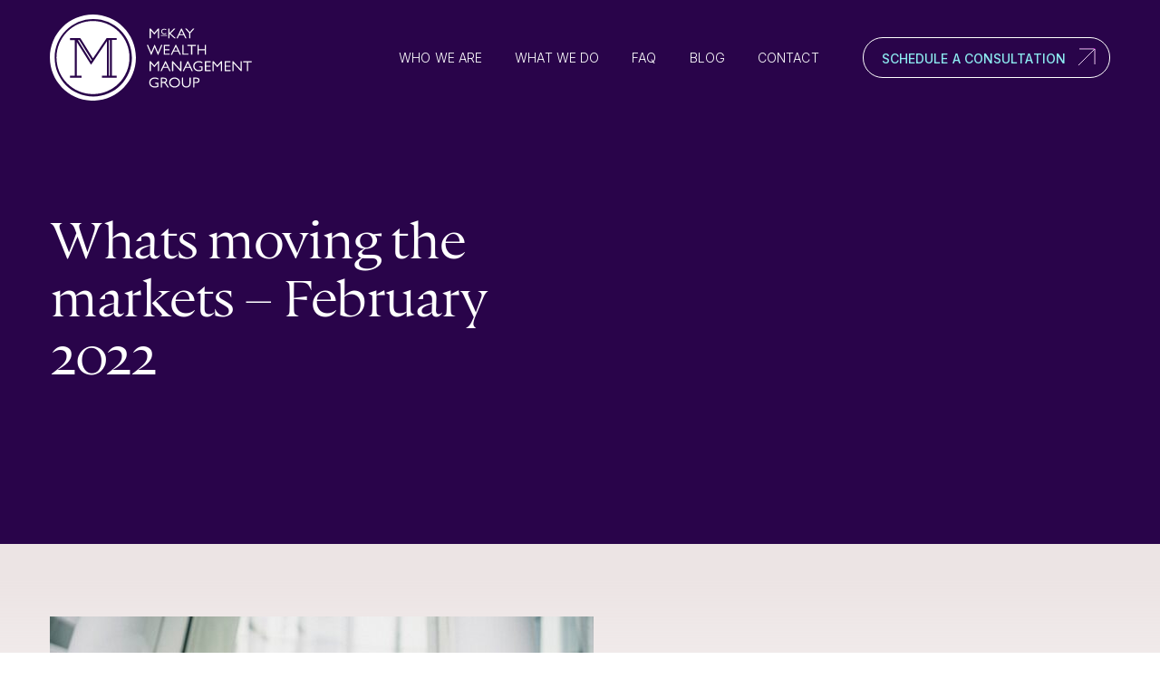

--- FILE ---
content_type: text/html; charset=utf-8
request_url: https://a.mailmunch.co/forms-cache/290143/646230/index-1722614499.html
body_size: 1129
content:
<!DOCTYPE html>
<html>
<head>
  <meta name="robots" content="noindex, nofollow">
    <script type="text/javascript">
    var widgetId = "646230";
    var widgetType = "sidebar";
    var siteId = "290143";
    var contentGate = false;
    var recaptchaEnabled = false;
    var recaptchaApiKey = "6LcflRsUAAAAAG_PSKBnmcFbkjVvI-hw-Laz9gfp";
    var noTracking = false;
    var pushSubscribe = false;
    var pushUrl = "https://push.mailmunch.co/push/290143/646230";
    var formFields = {"3113875":"first_name","3113881":"email"};
  </script>
  <link rel="stylesheet" href="//a.mailmunch.co/v2/themes/mailmunch/simple/sidebar/index.css" />

</head>
<body class="contacts new">
  
<script type="text/javascript" src="//assets.mailmunch.com/assets/widget_simple-f5a3e5db2f514f912e267a03f71350202672af937806defb072a316fb98ef272.js"></script>



<div class="theme theme-simple live yes-branding">
  <a id="close-icon" href='#' onclick="closeWidget();return false;"></a>

    <form class="new_contact" id="new_contact" action="https://forms.mailmunch.co/form/290143/646230/submit" accept-charset="UTF-8" method="post">
      <style type="text/css">
#mailmunch-optin-form {
  background-color: ;
}
</style>


<div id="mailmunch-optin-form">
  <div class="screen optin-form-screen" data-screen-name="Optin Form">
<div class="text">
  <p>Sign up to receive our blog posts in your inbox!
</p>
</div>

<div class="optin-form-wrapper clearfix">
  <div class="hidden-fields"></div><div class="optin-form custom_form field-count-2"><div class="custom-fields-preview-container"><div class="custom-field-preview-container" data-custom-field-id="1646091">
  <div class="text-field-wrapper">
    <input type="text" id="custom_field_text_field_1646091" name="contact[contact_fields_attributes][1646091][value]" value="" placeholder="Enter first name" style="" class="input-field text-field" />
    <input type="hidden" name="contact[contact_fields_attributes][1646091][label]" value="First Name">
    <input type="hidden" name="contact[contact_fields_attributes][1646091][custom_field_data_id]" value="1646091">
    <input type="hidden" name="contact[contact_fields_attributes][1646091][custom_field_id]" value="3113875">
  </div>
</div>
<div class="custom-field-preview-container required" data-custom-field-id="1646089">
  <div class="email-field-wrapper">
    <input type="email" id="custom_field_text_field_1646089" name="contact[contact_fields_attributes][1646089][value]" value="" placeholder="Enter your email" style="" class="input-field email-field" />
    <input type="hidden" name="contact[contact_fields_attributes][1646089][label]" value="Email">
    <input type="hidden" name="contact[contact_fields_attributes][1646089][custom_field_data_id]" value="1646089">
    <input type="hidden" name="contact[contact_fields_attributes][1646089][custom_field_id]" value="3113881">
  </div>
</div>
<div class="custom-field-preview-container" data-custom-field-id="1646090">
  <div class="submit-wrapper">
    <input type="submit" id="custom_field_submit_1646090" name="" value="Subscribe Now" style="color: #29044a; background-color: #c2f202;" class="submit" />
  </div>
</div></div></div>
</div>
  </div>

  <div class="screen success-screen optin-form custom_form" data-screen-name="Success Message">
<div class="text">
  Thank you for subscribing
</div>
  </div>
</div>


</form>
  <div class="branding-container">
    <a href="https://www.mailmunch.com/forms-popups?utm_source=optin-form&amp;utm_medium=website&amp;utm_campaign=powered-by&amp;r=optin_branding" target="_blank" class="mailmunch-branding">
      powered by <span class="mailmunch">MailMunch</span>
    </a>
  </div>
</div>

</body>
</html>


--- FILE ---
content_type: image/svg+xml
request_url: https://www.mckaywealthgroup.com/wp-content/themes/mckay2024/assets/images/arrow-small.svg
body_size: -444
content:
<svg width="22" height="22" viewBox="0 0 22 22" fill="none" xmlns="http://www.w3.org/2000/svg">
<path d="M2.25006 1H21.0001V19.75" stroke="#29044A"/>
<path d="M1 21L21 1" stroke="#29044A"/>
</svg>


--- FILE ---
content_type: application/javascript; charset=UTF-8
request_url: https://www.mckaywealthgroup.com/wp-content/themes/mckay2024/assets/js/theme.js?ver=1.05111.1726841846
body_size: 2524
content:
jQuery(document).ready(function($){

/*
// sticky nav
$(function() {
      var header = $("body");
      $(window).scroll(function() {
          var scroll = $(window).scrollTop();

          if (scroll >= 400) {
              header.addClass("nav-stick");
          } else {
              header.removeClass("nav-stick");
          }
      });
   // }
});
*/

$('.navbar-nav>li>a').on('click', function(){
  $('.navbar-collapse').collapse('hide');
});


var x = 0;
setTimeout(function() { 
  $(".wp-block-columns.dividers .wp-block-column").each(function (id, it) {
    if ($(it).height() > x) {
      x = $(it).height();
    }
  }).css('min-height', x)
}, 300);




/* home page hero animation */
gsap.registerPlugin(ScrollTrigger);

let tl = gsap.timeline({
  // stagger: 0.1,
  // ease: "back"
}); //nav-link1

/*
tl
  .from([".home .nav-item"], {
    duration: 0.18,
    opacity: 0,
    y: -100,
    ease: "power2.out",
    stagger: 0.08
  }, "+=0.5") //half animation-duration of the previous tween
  .from([".page-headline", ".intro"], {
    duration: 0.7,
    opacity: 0,
    y: 80,
    ease: "power2.out",
    stagger: 0.4
  }, "<+0.5") //half animation-duration of the previous tween

*/


tl
  .set([".hero-image,.page-headline",".intro",".home #primaryNav .nav-item","body:not(.home) .hero-content",".arrow-down"], {visibility:'visible'})
  .from([".hero-image"], {
    duration: 1.5,
    opacity: 0,
    ease: "expoScale"
  }) //half animation-duration of the previous tween
  .from(["body:not(.home) .hero-left","body:not(.home) .hero-right"], {
    duration: 1,
    opacity: 0,
    ease: "expoScale"
  }, "<+0.2") //half animation-duration of the previous tween
  .from([".home .page-headline", ".home .intro"], {
    duration: 0.8,
    opacity: 0,
    y: 80,
    ease: "expoScale",
    stagger: 0.8
  }, "<+0.5") //half animation-duration of the previous tween
  .from([".home #primaryNav .nav-item"], {
    duration: 0.5,
    opacity: 0,
    y: -100,
    ease: "power1.out",
    stagger: 0.1
  }, "<+0.8") //half animation-duration of the previous tween
  .from(["body:not(.home) .arrow-down"], {
    duration: 0.8,
    opacity: 0,
    y: -50,
    ease: "power1.out"
  }, "<+0.5")
  .from([".home .arrow-down"], {
    duration: 0.8,
    opacity: 0,
    y: -50,
    ease: "power1.out"
  }, "<+1.4");


gsap.from(".feature-card", {
  duration: 0.75,
  y: 100,          // Slide up from 50px below the original position
  opacity: 0,    // Optional: fade in from opacity 0
  stagger: 0.2,  // Delay between each element's animation
  ease: "power1.out",
  scrollTrigger: {
    trigger: ".feature-cards",
    start: "top 85%",
    end:"bottom top",
    toggleActions: "play none none none",
    markers: false // For debugging
}
});


let mm = gsap.matchMedia();

mm.add("(min-width: 768px)", () => {

ScrollTrigger.create({
  trigger: ".benefits",
  pin: ".left",
   markers: false,
  start: "top +=50",
 // end: "+=850",
  end: "bottom center",
  pinSpacing: false,
 scrub:true,
 // fastScrollEnd: true,

});


document.querySelectorAll(".benefit").forEach((section) => {
  const q = gsap.utils.selector(section);
  const tl = gsap.timeline({
    scrollTrigger: {
      trigger: section,
      start: "top 65%",
      end: "center center",
      pin: false,
      markers: false,
      scrub: true
    }
  });
  tl.to(q(".benefit-card"), {
    opacity: 1
  });
});

});

/* TABS */
$('.nav-tabs > li > a').hover(function() {
  

  $(this).delay(900).tab('show');


});

/* ============================================================= FANCYBOX  */

// make all image links open in a popup

$('a[href*="jpg"],a[href*="png"]').each(function() {
  $(this).addClass('imagepop');
});

// image popup
$('.imagepop').each(function() {
  $caption = $(this).next('figcaption').text();
  $(this).attr('data-caption', $caption);
});

$('.imagepop a, .imagepop').fancybox({});

// iframe popup
var href = $('.iframepop > a').attr('href');
$(".iframepop").fancybox({
  type:"iframe",
  src:href
});

var href2 = $('.subpop').attr('href');
$(".subpop").fancybox({
  type:"iframe",
  src:href2
});

$(".ajaxpop").fancybox({
  type:"ajax",
  src:href,
  filter:'#post-2079'
});



// make all video links open in a popup
$('a[href*="youtube"]:not(.social),a[href*="vimeo"]:not(.social)').each(function() {
  $(this).addClass('popvideo');
});

// CLOSE YOUTUBE VIDEOS ON END
function onPlayerReady(event) {
  event.target.playVideo();
}
function onPlayerStateChange(event) {
  if (event.data === 0) {
      $.fancybox.close();
  }
}

// video popup
$('.popvideo a, .popvideo').fancybox({
  youtube : {
      //controls : 0,
      showinfo : 0
  },
  // close youtube video on end
  afterShow: function () {
      var id = $.fancybox.getInstance().current.$iframe.attr('id');
      var player = new YT.Player(id, {
          events: {
              onReady: onPlayerReady,
              onStateChange: onPlayerStateChange
          }
      });
  },
});



/* ============================================================= ANIMATE ON SCROLL */ 

// checks if not IE11 or older
function is_not_IE() {
  return (window.navigator.userAgent.match(/MSIE|Trident/) === null);
}


if (is_not_IE() == true) {

  /*
   //$('.wp-block-group, .wp-block-columns').attr('data-aos', 'fade-up'); 
    $('.animate').attr('data-aos', 'fade-up');
    $('.fade-left').attr('data-aos','fade-left');

  AOS.init({
      disable: 'mobile', // 'phone', 'tablet', 'mobile'
      offset: 20,
      duration: 1000,
      once:true,
      mirror:false,
    });
*/

var rellax1 = new Rellax('.benefit-card', {
  speed:2.2,
  // wrapper: '.rellax-wrap',
   //relativeToWrapper: true,
   center:true
 });


    var rellax2 = new Rellax('.wp-block-media-text__media', {
      speed:1.2,
      // wrapper: '.rellax-wrap',
       //relativeToWrapper: true,
       center:true
     });



}



/* ============================================================= SMOOTH SCROLL */

var hash = window.location.hash;

if(hash) {
	
	$hash = $(hash);

	setTimeout(function(){
	  	var offset = $(hash).offset();
		var scrollto = offset.top - 30; // minus fixed header height
		$('html, body').animate({scrollTop:scrollto}, 0);  
		
	}, 100);
}
	  
$('a[href*=#]:not([href=#])').click(function() {
    if (location.pathname.replace(/^\//,'') == this.pathname.replace(/^\//,'') 
        || location.hostname == this.hostname) {
 
        var target = $(this.hash);
		console.log("target= " + target);
        target = target.length ? target : $('[name=' + this.hash.slice(1) +']');
		console.log(target);
           if (target.length) {
             $('html,body').animate({
                 scrollTop: (target.offset().top - 30) /*offset due to floating header*/
            }, 600);
            return false;
        }
    }
});


/* =======================  FIX HOVER/TAP ISSUE ON MENU LINKS ON ANDROID TOUCHSCREENS */

  // see whether device supports touch events (a bit simplistic, but...)
  var hasTouch = ("ontouchstart" in window);
 // var iOS5 = /iPad|iPod|iPhone/.test(navigator.platform) && "matchMedia" in window;

  // hook touch events for drop-down menus
  // NB: if has touch events, then has standards event handling too
  // but we don't want to run this code on iOS5+
  if (hasTouch && document.querySelectorAll /* && !iOS5*/) {
    var i, len, element,
        dropdowns = document.querySelectorAll("#siteHeader li.menu-item-has-children > a");

    function menuTouch(event) {
      // toggle flag for preventing click for this link
      var i, len, noclick = !(this.dataNoclick);

      // reset flag on all links
      for (i = 0, len = dropdowns.length; i < len; ++i) {
        dropdowns[i].dataNoclick = false;
      }

      // set new flag value and focus on dropdown menu
      this.dataNoclick = noclick;
      this.focus();
    }

    function menuClick(event) {
      // if click isn't wanted, prevent it
      if (this.dataNoclick) {
        event.preventDefault();
      }
    }
    for (i = 0, len = dropdowns.length; i < len; ++i) {
      element = dropdowns[i];
      element.dataNoclick = false;
      element.addEventListener("touchstart", menuTouch, false);
      element.addEventListener("click", menuClick, false);
    }
  }

});


// HIDE VIDEO IN LOWER POWER MODE

"use strict"

var videoElement = document.getElementById('hero-video');
if (videoElement) {
  var promise = videoElement.play();
}
 
if (promise !== undefined) {
  promise
    .catch(error => {
      // Auto-play was prevented
      // Show a UI element to let the user manually start playback
      if (error.name === "NotAllowedError") {
          videoElement.remove();
        }
      
    })
    .then(() => {
      // if there is no error, then we play the video
      videoElement.play();
    });
} 